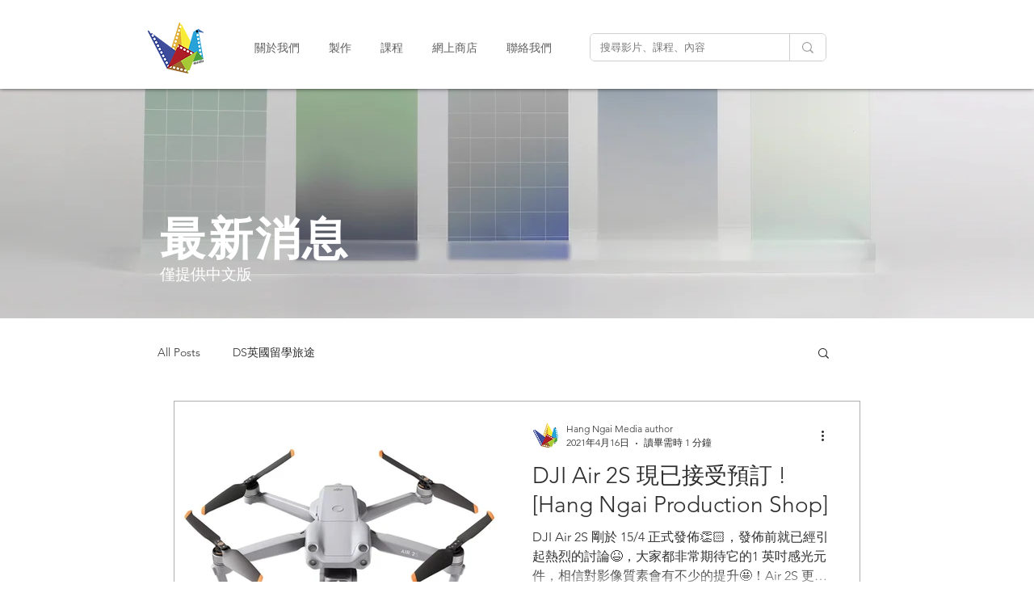

--- FILE ---
content_type: text/html; charset=utf-8
request_url: https://www.google.com/recaptcha/api2/aframe
body_size: 268
content:
<!DOCTYPE HTML><html><head><meta http-equiv="content-type" content="text/html; charset=UTF-8"></head><body><script nonce="TskUnRGoZzoUGVAQw1NYIA">/** Anti-fraud and anti-abuse applications only. See google.com/recaptcha */ try{var clients={'sodar':'https://pagead2.googlesyndication.com/pagead/sodar?'};window.addEventListener("message",function(a){try{if(a.source===window.parent){var b=JSON.parse(a.data);var c=clients[b['id']];if(c){var d=document.createElement('img');d.src=c+b['params']+'&rc='+(localStorage.getItem("rc::a")?sessionStorage.getItem("rc::b"):"");window.document.body.appendChild(d);sessionStorage.setItem("rc::e",parseInt(sessionStorage.getItem("rc::e")||0)+1);localStorage.setItem("rc::h",'1769283803832');}}}catch(b){}});window.parent.postMessage("_grecaptcha_ready", "*");}catch(b){}</script></body></html>